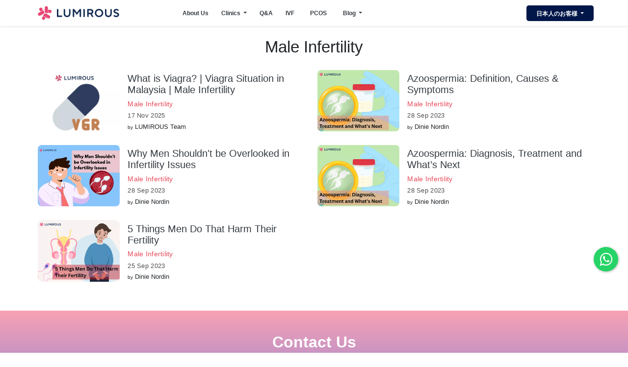

--- FILE ---
content_type: text/html; charset=UTF-8
request_url: https://www.lumirous.com/post/male-infertility
body_size: 3763
content:
<!DOCTYPE html>
<html>
<head>
  <meta charset="utf-8">
  <meta name="viewport" content="width=device-width, initial-scale=1, shrink-to-fit=no">
  <meta name="robots" content="index,follow">
  <title>Male Infertility - </title>
    <meta name="description" content="Male Infertility - You can find articles on fertility issues and reproductive health supervised by fertility doctors here.">
      <link rel="canonical" href="https://www.lumirous.com/post/male-infertility"/>
      <link rel="stylesheet" href="/css/fontawesome.min.css" defer>
  <link rel="stylesheet" href="/css/bootstrap.min.css" defer>
  <link rel="stylesheet" href="/css/style.css?1755934124" defer>
<link rel="stylesheet" href="/css/style_post.css?1681833561" defer><!-- Google Tag Manager -->
<script>(function(w,d,s,l,i){w[l]=w[l]||[];w[l].push({'gtm.start':
new Date().getTime(),event:'gtm.js'});var f=d.getElementsByTagName(s)[0],
j=d.createElement(s),dl=l!='dataLayer'?'&l='+l:'';j.async=true;j.src=
'https://www.googletagmanager.com/gtm.js?id='+i+dl;f.parentNode.insertBefore(j,f);
})(window,document,'script','dataLayer','GTM-WJ7SPZT');</script>
<!-- End Google Tag Manager -->
<meta name="google-site-verification" content="L8G1AviNgUsNDVIgDZJVM2GAdAw6SCLvLtDjXire1UE" />
</head>
<body>
<!-- Google Tag Manager (noscript) -->
<noscript><iframe src="https://www.googletagmanager.com/ns.html?id=GTM-WJ7SPZT"
height="0" width="0" style="display:none;visibility:hidden"></iframe></noscript>
<!-- End Google Tag Manager (noscript) -->
<div class="header bg-white shadow-sm clearfix">
  <div class="container p-0">
  <nav class="navbar navbar-expand-lg navbar-light m-0 p-0">
  <a class="navbar-brand" href="/"><img src="/images/logo/lumirous-logo-v2.jpg" width="100%" height="100%"></a>
  <div class="collapse navbar-collapse order-lg-1">
   <div class="ml-auto">
      <a class="nav-link dropdown-toggle btn-japanese-content" href="#" id="navbarDropdown" role="button" data-toggle="dropdown" aria-haspopup="true" aria-expanded="false">
        日本人のお客様      </a>
      <div class="dropdown-menu dropdown-menu-right" aria-labelledby="navbarDropdown">
        <a class="dropdown-item text-dark" href="/for-japanese-customer">日本人のお客様へ</a>
        <a class="dropdown-item text-dark" href="/for-japanese-customer#why-infertility-treatment-in-malaysia">なぜマレーシアで不妊治療</a>
        <a class="dropdown-item text-dark" href="/for-japanese-customer#services-provided-by-lumirous">ルミラスが提携するサービス</a>
        <a class="dropdown-item text-dark" href="/for-japanese-customer#free-individual-counseling">【LINE相談】個別カウンセリングが無料！</a>
        <a class="dropdown-item text-dark" href="/for-japanese-customer-clinic-list">提携クリニック一例</a>
      </div>
   </div>
  </div>
    <button class="navbar-toggler mr-3" type="button" data-toggle="collapse" data-target="#navbarNavDropdown" aria-controls="navbarNavDropdown" aria-expanded="false" aria-label="Toggle navigation">
    <span class="navbar-toggler-icon"></span>
  </button>
  <div class="collapse navbar-collapse" id="navbarNavDropdown">
    <ul class="navbar-nav m-auto font-weight-bold">
      <li class="nav-item mr-3">
        <a class="nav-link text-dark" href="/about-us">About Us</a>
      </li>
      <li class="nav-item mr-3">
        <a class="nav-link dropdown-toggle text-dark" href="#" id="navbarDropdown" role="button" data-toggle="dropdown" aria-haspopup="true" aria-expanded="false">
          Clinics        </a>
        <div class="dropdown-menu" aria-labelledby="navbarDropdown">
          <a class="dropdown-item text-dark" href="/find-clinic">Show All</a>
          <div class="dropdown-divider"></div>
                        <a class="dropdown-item text-dark" href="/find-clinic/kuala-lumpur">Kuala Lumpur</a>
                            <a class="dropdown-item text-dark" href="/find-clinic/selangor">Selangor</a>
                            <a class="dropdown-item text-dark" href="/find-clinic/johor-bahru">Johor Bahru</a>
                            <a class="dropdown-item text-dark" href="/find-clinic/penang">Penang</a>
                            <a class="dropdown-item text-dark" href="/find-clinic/ipoh">Ipoh</a>
                            <a class="dropdown-item text-dark" href="/find-clinic/sabah">Sabah</a>
                            <a class="dropdown-item text-dark" href="/find-clinic/sarawak">Sarawak</a>
                      </div>
      </li>
            <li class="nav-item mr-3">
        <a class="nav-link text-dark" href="/ask/post">Q&A</a>
      </li>
                        <li class="nav-item mr-4">
        <a class="nav-link text-dark" href="https://www.lumirous.com/exploring-ivf-treatment-in-malaysia-procedure-cost-benefits">IVF</a>
      </li> 
      <li class="nav-item mr-4">
        <a class="nav-link text-dark" href="https://www.lumirous.com/what-is-pcos">PCOS</a>
      </li> 
      <li class="nav-item mr-3">
        <a class="nav-link dropdown-toggle text-dark" href="#" id="navbarDropdown" role="button" data-toggle="dropdown" aria-haspopup="true" aria-expanded="false">
          Blog        </a>
        <div class="dropdown-menu" aria-labelledby="navbarDropdown">
          <a class="dropdown-item text-dark" href="/post">Show All</a>
          <div class="dropdown-divider"></div>
                          <a class="dropdown-item text-dark" href="/post/announcements">Announcements</a>
                                <a class="dropdown-item text-dark" href="/post/contraceptive-pills">Contraceptive Pills</a>
                                <a class="dropdown-item text-dark" href="/post/dna-genetic-tests">DNA/Genetic Tests</a>
                                <a class="dropdown-item text-dark" href="/post/fertility-and-reproductive-health">Fertility and Reproductive Health</a>
                                <a class="dropdown-item text-dark" href="/post/fertility-dictionary">Fertility Dictionary</a>
                                <a class="dropdown-item text-dark" href="/post/fertility-diet">Fertility Diet</a>
                                <a class="dropdown-item text-dark" href="/post/fertility-treatment">Fertility Treatment</a>
                                <a class="dropdown-item text-dark" href="/post/infertility">Infertility</a>
                                <a class="dropdown-item text-dark" href="/post/infertility-and-mental-health">Infertility and Mental Health</a>
                                <a class="dropdown-item text-dark" href="/post/international-patients">International patients</a>
                                <a class="dropdown-item text-dark" href="/post/interview-and-review">Interview & Review</a>
                                <a class="dropdown-item text-dark" href="/post/lumirous-user">LUMIROUS User</a>
                                <a class="dropdown-item text-dark" href="/post/male-infertility">Male Infertility</a>
                                <a class="dropdown-item text-dark" href="/post/myths-vs-facts">Myths vs Facts</a>
                                <a class="dropdown-item text-dark" href="/post/pcos">PCOS</a>
                                <a class="dropdown-item text-dark" href="/post/pregnancy">Pregnancy</a>
                                <a class="dropdown-item text-dark" href="/post/premenstrual-syndrome-pms">Premenstrual Syndrome (PMS)</a>
                                <a class="dropdown-item text-dark" href="/post/reproductive-health">Reproductive Health</a>
                                <a class="dropdown-item text-dark" href="/post/women-wellness">Women Wellness</a>
                                <a class="dropdown-item text-dark" href="/post/japanese">日本人向けブログ</a>
                        </div>
      </li>
            <li class="nav-item d-block d-md-none">
        <a class="nav-link dropdown-toggle text-dark" href="#" id="navbarDropdown" role="button" data-toggle="dropdown" aria-haspopup="true" aria-expanded="false">
         日本人のお客様        </a>
        <div class="dropdown-menu dropdown-menu-right" aria-labelledby="navbarDropdown">
          <a class="dropdown-item text-dark" href="/for-japanese-customer">日本人のお客様へ</a>
          <a class="dropdown-item text-dark" href="/for-japanese-customer#why-infertility-treatment-in-malaysia">なぜマレーシアで不妊治療</a>
          <a class="dropdown-item text-dark" href="/for-japanese-customer#services-provided-by-lumirous">ルミラスが提携するサービス</a>
          <a class="dropdown-item text-dark" href="/for-japanese-customer#free-individual-counseling">【LINE相談】個別カウンセリングが無料！</a>
          <a class="dropdown-item text-dark" href="/for-japanese-customer-clinic-list">提携クリニック一例</a>
        </div>
      </li>
    </ul>
  </div>
  </nav>
  </div>
</div>
<div class="content">
  <div class="container">
              </div>
  <div class="container">
   <div class="page-title"><h1>Male Infertility</h1></div>
<div class="row">
 
        <div class="float-top col-lg-6 p-2">
            <div class="page-section-img">
             <a class="image-bg" href="/viagra-male-infertility-malaysia" style="background-image: url('/uploads/post/screenshot-2025-11-17-at-101958am.jpg');"></a>
            </div>
            <div class="page-section-detail">
              <h4 class="mt-2"><a class="text-dark" href="/viagra-male-infertility-malaysia">What is Viagra? | Viagra Situation in Malaysia | Male Infertility</a></h4>
              <div class="mb-2 post-category">
               <a href="/post/male-infertility">Male Infertility</a>
              </div> 
              <div class="mb-2 post-date">
              17 Nov 2025              </div>
                            <div class="post-author">
              <small>by</small> LUMIROUS Team              </div>
                
                         </div>
        </div>
     
        <div class="float-top col-lg-6 p-2">
            <div class="page-section-img">
             <a class="image-bg" href="/azoospermia-definition-causes-symptoms" style="background-image: url('/uploads/post/azoospermia-diagnosis-treatment-and-whats-next-2.jpg');"></a>
            </div>
            <div class="page-section-detail">
              <h4 class="mt-2"><a class="text-dark" href="/azoospermia-definition-causes-symptoms">Azoospermia: Definition, Causes & Symptoms</a></h4>
              <div class="mb-2 post-category">
               <a href="/post/male-infertility">Male Infertility</a>
              </div> 
              <div class="mb-2 post-date">
              28 Sep 2023              </div>
                            <div class="post-author">
              <small>by</small> Dinie Nordin              </div>
                
                         </div>
        </div>
     
        <div class="float-top col-lg-6 p-2">
            <div class="page-section-img">
             <a class="image-bg" href="/why-men-shouldnt-be-overlooked-in-infertility-issues" style="background-image: url('/uploads/post/why-men-shouldnt-be-overlooked-in-infertility-issues.jpg');"></a>
            </div>
            <div class="page-section-detail">
              <h4 class="mt-2"><a class="text-dark" href="/why-men-shouldnt-be-overlooked-in-infertility-issues">Why Men Shouldn't be Overlooked in Infertility Issues</a></h4>
              <div class="mb-2 post-category">
               <a href="/post/male-infertility">Male Infertility</a>
              </div> 
              <div class="mb-2 post-date">
              28 Sep 2023              </div>
                            <div class="post-author">
              <small>by</small> Dinie Nordin              </div>
                
                         </div>
        </div>
     
        <div class="float-top col-lg-6 p-2">
            <div class="page-section-img">
             <a class="image-bg" href="/azoospermia-diagnosis-treatment-and-whats-next" style="background-image: url('/uploads/post/azoospermia-diagnosis-treatment-and-whats-next.jpg');"></a>
            </div>
            <div class="page-section-detail">
              <h4 class="mt-2"><a class="text-dark" href="/azoospermia-diagnosis-treatment-and-whats-next">Azoospermia: Diagnosis, Treatment and What’s Next</a></h4>
              <div class="mb-2 post-category">
               <a href="/post/male-infertility">Male Infertility</a>
              </div> 
              <div class="mb-2 post-date">
              28 Sep 2023              </div>
                            <div class="post-author">
              <small>by</small> Dinie Nordin              </div>
                
                         </div>
        </div>
     
        <div class="float-top col-lg-6 p-2">
            <div class="page-section-img">
             <a class="image-bg" href="/5-things-men-do-that-harm-their-fertility" style="background-image: url('/uploads/post/blogpost-visual-8.jpg');"></a>
            </div>
            <div class="page-section-detail">
              <h4 class="mt-2"><a class="text-dark" href="/5-things-men-do-that-harm-their-fertility">5 Things Men Do That Harm Their Fertility</a></h4>
              <div class="mb-2 post-category">
               <a href="/post/male-infertility">Male Infertility</a>
              </div> 
              <div class="mb-2 post-date">
              25 Sep 2023              </div>
                            <div class="post-author">
              <small>by</small> Dinie Nordin              </div>
                
                         </div>
        </div>
    </div>
<ul class="pagination justify-content-center">
</ul>  </div>
</div>
<div class="footer">
 <div class="bottom-contact-bar">
  <div class="container">
    <div class="title text-center">Contact Us</div>
    <div class="info text-center">
      Feel free to reach out to us through your preferred method of contact.    </div>
    <div class="btn-section row">
      <div class="col-lg-6 p-4 d-flex align-items-center justify-content-center">
        <a class="btn-with-arrow btn-wide" href="mailto:enquiry@lumirous.com">
          <i class="fa fa-envelope-o" aria-hidden="true"></i>
          <span class="btn-text text-center">Send A Mail</span>
          <span class="btn-arrow"><i class="fa fa-long-arrow-right" aria-hidden="true"></i></span>
        </a>
      </div>
       <div class="col-lg-6 p-4 d-flex align-items-center justify-content-center">
        <a class="btn-with-arrow btn-wide" href="https://api.whatsapp.com/send/?phone=60194004309" target="_blank" rel="nofollow">
            <i class="fa fa-whatsapp"></i>
            <span class="btn-text text-center">Chat With Us Now</span>
            <span class="btn-arrow"><i class="fa fa-long-arrow-right" aria-hidden="true"></i></span>
        </a>
      </div>
    </div>
  </div>
 </div>
 <div class="bottom-section-v2">
  <div class="container">
    <div class="item row">
      <div class="float-top col-lg-5">
        <div class="text-center d-flex justify-content-center align-items-center">
         <a class="section-social-icon rounded-circle icon-wrapper mx-2" href="https://www.facebook.com/lumirous.en/" target="_blank" rel="nofollow"><i class="fa fa-facebook" aria-hidden="true"></i></a>
         <a class="section-social-icon rounded-circle icon-wrapper mx-2" href="https://www.instagram.com/lumirous_en" target="_blank" rel="nofollow"><i class="fa fa-instagram" aria-hidden="true"></i></a>
         <a class="section-social-icon rounded-circle icon-wrapper mx-2" href="https://x.com/Lumiroussdnbhd" target="_blank" rel="nofollow"><img class="fa" src="/images/icons/x-icon.png" width="20px" height="20px"></a>
         <a class="section-social-icon rounded-circle icon-wrapper mx-2" href="https://www.linkedin.com/company/lumirous-sdn-bhd" target="_blank" rel="nofollow"><i class="fa fa-linkedin" aria-hidden="true"></i></a>
         <a class="section-social-icon rounded-circle icon-wrapper mx-2" href="https://www.tiktok.com/@lumirous.my" target="_blank" rel="nofollow"><img class="fa" src="/images/icons/tiktok-icon.svg" width="20px" height="20px"></a>
        </div>
      </div>
      <div class="float-top col-lg-7">
        <div class="footer-links">
          <div class="group">
            <a href="/about-us">About Us</a>
            <a href="/contact-us">Contact Us</a>
            <a href="/faq">FAQ</a>
            <a href="/find-clinic">Find Clinic</a>
            <a href="/ask/post">Q&A</a>
             <a href="/post">Blog</a>
            <a href="/for-japanese-customer">日本人のお客様</a>
          </div>
          <div class="group">
            <a href="/privacy-policy">Privacy Policy</a>
            <a href="/term-condition">Terms & Conditions</a>
          </div>
        </div>
      </div>
    </div>
    <div class="footer-logo"><img src="/images/logo/lumirous-logo-footer-v2.png" width="100%" height="100%"></div>  
    <div class="footer-copyright text-center">Copyright © 2025 Lumirous Sdn. Bhd. All RIghts Reserved.</div>
  </div>
 </div>
</div>
 <a class="whatsapp-icon-float" href="https://api.whatsapp.com/send/?phone=60194004309&text=Hello+LUMIROUS+Customer+Support%21+Would+like+to+ask+questions.&app_absent=0" target="_blank" rel="nofollow"><i class="fa fa-whatsapp"></i></a>
<script src="/js/jquery-3.6.0.min.js"></script>
<script src="/js/popper.min.js"></script>
<script src="/js/bootstrap.min.js"></script>
<script src="/js/common.js?1672238211"></script>
<script>
 </script>
 <script async src="https://www.googletagmanager.com/gtag/js?id=UA-185458575-1"></script>
<script>window.dataLayer=window.dataLayer||[];function gtag(){dataLayer.push(arguments);}gtag('js',new Date());gtag('config','UA-185458575-1');</script>
</body>
</html>


--- FILE ---
content_type: text/css
request_url: https://www.lumirous.com/css/style.css?1755934124
body_size: 3246
content:
:root {
--theme-color: #011749;
--white-color: #ffffff;
--black-color: #000000;
--btn-color: #011749;}

body,
html {
margin: 0;
padding: 0;
font-family:'Open Sans',sans-serif; 
font-size: 13px;
background-color: var(--white-color);
overflow-x: hidden;}

.fadein {
animation: fadeInAnimation ease 2s;
animation-iteration-count: 1;
animation-fill-mode: forwards;}

@keyframes fadeInAnimation {
0% {
    opacity: 0;
}
100% {
    opacity: 1;
}}

a{
color: #7f7f7f;}  

a:hover {
color: #5C6D88;
text-decoration: underline;}

img {
max-width: 100%;
display: block;}

.header
{
margin-bottom: 4px;
z-index: 999;}

.header .top-bar
{
background-color: var(--theme-color);
padding: 5px;
text-align: center;
font-size: 12px;}

.header .navbar-brand
{
width: 180px;
margin-right: 10px;}

.header .nav-item
{
font-size: 12px;
position: relative;}

.header .custom-toggler
{
border: 0;
padding: 0;}

.header .custom-toggler i
{
font-size: 19px;
cursor: pointer;}

.header .btn-loggedin
{
background-color: var(--btn-color);
color:#ffffff;
font-weight: bold;
padding: 3px 0 0 0;
border-radius: 15px;
width: 60px;
font-size: 18px;}

.header .dropdown-menu
{
padding: 15px;
border: solid 1px #EEEEEE;
border-radius: 6px;}

.header .dropdown-menu a
{
padding: 5px 0 5px 0;}

.header .dropdown-menu .dropdown-profile-info
{
padding: 10px;
background-color: #FCE5E7;
border-radius: 10px;}

.header .dropdown-menu .welcome-note
{
margin-bottom: 5px;
font-size: 14px;}

.content
{
padding: 20px 0 25px 0;}

.footer .bottom-bar
{
background-color: #fce5e7;
padding: 40px 0 40px 0;}

.footer .bottom-contact-bar .fa-envelope-o
{
font-size: 20px;}

.footer .bottom-contact-bar .fa-whatsapp
{
font-size: 22px;}

.footer .bottom-contact-bar .title
{
color: white;
font-size: 32px;
font-weight: bold;}

.footer .bottom-contact-bar .info
{
color: white;}

.footer .bottom-contact-bar
{
background: linear-gradient(to bottom, #f8a1b3 0%, #b38ecb 60%, #7d7bc8 100%);
padding: 40px 0 40px 0;}

.footer .btn-section {
width: 50%;
margin-left: auto;
margin-right: auto;
}

.footer .bottom-section-v2 {
color: #FFFFFF;
background-color:var(--theme-color);
padding: 35px 0 0 0;}

.footer .bottom-section-v2 .footer-links {
display: flex;
justify-content: space-between;
flex-direction: row;
gap: 10px;
flex-wrap: wrap;
margin-bottom: 35px;
}

.footer .bottom-section-v2 .footer-links a{
color: white;
}

.footer .bottom-section-v2 .footer-links .group {
display: flex;
flex-wrap: wrap;
gap: 20px;
}

.footer .nav-link-footer a{
color: #FFFFFF;
text-decoration: none;}

@media (max-width: 768px) {
.footer .bottom-section-v2 .footer-links {
margin-top: 30px;
flex-wrap: nowrap;
}

.footer .bottom-section-v2 .footer-links .group {
flex-direction: column;
flex: 1;
gap: 10px;
}
}

.footer .bottom-section-v2 .footer-logo
{
margin-left: auto;
margin-right: auto;
margin-bottom: 10px;
width: 160px;}

.footer .bottom-section-v2 .footer-copyright
{
padding-bottom: 20px;}

.footer .bottom-section
{
color: #FFFFFF;
background-color:var(--theme-color);
padding: 25px 0 0 0;}

.footer .bottom-section .footer-logo
{
margin: 40px 0 100px 0;
width: 160px;}

.footer .bottom-section .footer-logo-v2
{
margin: 10px auto 10px auto;
width: 160px;}

.footer .bottom-section .footer-copyright
{
font-size: 11px;}

.footer .bottom-section .section-title
{
font-weight: bold;
font-size: 11px;
margin-bottom: 10px;}

.footer .bottom-section .section-item ul
{
margin: 0px;
padding: 0px;
list-style: none;}

.footer .bottom-section .section-item li
{
margin-bottom: 5px;}

.footer .bottom-section .section-item li a
{
color: #FFFFFF;}

.footer .bottom-section .section-item
{
font-size: 11px;}

.footer .bottom-section .section-social-icon,
.footer .bottom-section-v2 .section-social-icon
{
display:inline-block;
width: 38px;
height: 38px;
background-color: #FFFFFF;
font-size: 22px;
text-align: center;
margin-right: 5px;}

.footer .bottom-section .section-social-icon i,
.footer .bottom-section-v2 .section-social-icon i
{
color: #000000;}

.footer .bottom-section-v2 .icon-wrapper {
width: 40px;
height: 40px;
display: flex;
align-items: center;
justify-content: center;
line-height: 1;
}

.footer .bottom-section-v2 .icon-wrapper i {
font-size: 20px;
}

.footer .bottom-section-v2 .icon-wrapper img {
width: 20px;
height: 20px;
}

.footer .bottom-section-v2 .section-privacy-term
{
font-size: 11px;
margin-top: 100px;}

.footer .bottom-section .section-privacy-term a
{
color: #FFFFFF;}

.footer .bottom-bar .btn-our-service
{
background-color: var(--btn-color);
color:#ffffff;
font-weight: bold;
padding: 5px;
border-radius: 15px;
width: 140px;}

.footer .bottom-section .footer-nav-mobile-collapse
{
display: none;}

.btn-register
{
background-color: #f18099;
color:#ffffff;
font-weight: bold;
padding:5px 10px 5px 10px;
border-radius: 15px;
width: 75px;
font-size: 12px;}

.btn-login
{
background-color: var(--btn-color);
color:#ffffff;
font-weight: bold;
padding:5px 10px 5px 10px;
border-radius: 15px;
width: 75px;
font-size: 12px;}

.btn-login:hover
{
color:#ffffff;}

.btn-japanese-content
{
background-color: var(--btn-color);
color:#ffffff;
font-weight: bold;
padding:8px 20px 6px 20px;
border-radius:5px;
font-size: 12px;
text-align: center;}

.btn-japanese-content:hover
{
color:#ffffff;}

.btn-register-icon
{
background-color: #f18099;
color:#ffffff;
font-weight: bold;
padding:3px 2px 2px 2px;
border-radius: 10px;
width: 40px;}

.btn-login-icon
{
background-color: var(--btn-color);
color:#ffffff;
font-weight: bold;
padding:3px 2px 2px 2px;
border-radius: 10px;
width: 40px;}

.btn-login-icon:hover
{
color:#ffffff;}

.btn-with-arrow {
  display: flex;
  justify-content: space-between;
  align-items: center;
  width: 150px;
  padding:5px 10px 5px 15px;
  background-color: var(--theme-color);
  color: white;
  border: none;
  border-radius: 15px;
  cursor: pointer;
  font-size: 14px;
  text-align: left;
  transition: background-color 0.3s ease;
}

.btn-with-arrow:hover {
  background-color: var(--theme-color);
  color: white;
  text-decoration: none;
}

.border-white {
border: solid 1px #FFFFFF;}

.btn-wide {
width: 220px;
}

.btn-text {
  flex: 1;
}

.btn-arrow {
  margin-left: 10px;
}

.pagination .page-item .page-link
{
border: 0px;
color: var(--black-color);}

.pagination .page-item .page-link:hover
{
border-radius: 25px;}

.pagination .page-item.active .page-link
{
color: var(--white-color);
background-color: var(--theme-color);
border-radius: 25px;}

.pagination .page-item.disabled .page-link{
color: #DDDDDD;}

.pointer {cursor: pointer;}

.form-section
{
position: relative;
background-color: #FCE5E7;
border-radius: 15px;
margin-bottom: 15px;
padding: 20px;}

.form-section .logo-icon-left
{
position: absolute;
width: 130px;
height: 130px;
left: -80px;
bottom: -20px;}

.form-section .logo-icon-right
{
position: absolute;
width: 130px;
height: 130px;
top: -20px;
right: -80px;}

.required
{
color: #f18099;
font-size: 11px;}

.required i
{
color: var(--theme-color);
font-size: 11px;}

.input-note
{
background-color: #f18099;
border-radius: 12px;
margin-top: 15px;
margin-bottom: 25px;
padding: 10px 15px;
color: #FFFFFF;}

.agree-note
{
background-color: #FBECD5;
border: solid 1px #C9B871;
border-radius: 12px;
margin-top: 15px;
margin-bottom: 25px;
padding: 10px 15px;
color: #595758;}

.section-note
{
margin-top: 15px;
background-color: #F3FBFF;
border-radius: 15px;
padding: 40px 10px;}

.btn-standard
{
display: block;
margin-top: 5px;
background-color: var(--theme-color);
font-weight: bold;
padding:10px;
border-radius: 10px;
width: 160px;
font-size: 12px;
color: #000000;}

.btn-standard:hover
{
color: #000000;}

.btn-submit
{
background-color: var(--btn-color);
font-weight: bold;
padding:5px 10px 5px 10px;
border-radius: 15px;
width: 90px;
font-size: 12px;
color: #FFFFFF;}

.btn-submit:hover
{
color: #FFFFFF;}

.page-title{
text-align: center;
margin-bottom: 20px;}

.page-title{
text-align: center;
margin-bottom: 20px;}

.page-section-img
{
width: 30%;
margin-right: 3%;
float: left;}

.page-section-detail
{
width: 65%;
float: left;}

.page-section-img-side-panel
{
width: 25%;
margin-right: 3%;
float: left;}

.page-section-detail-side-panel
{
width: 70%;
float: left;}

.image-bg
{
position: relative;
width: 100%;
padding-top: 75%;
margin-bottom: 15px;
border-radius: 8px;
background-repeat: no;
background-size: cover;
display: block;}

.featured-img {
border-radius: 5px;
object-fit: cover;}

.text-light-gray
{
color: #a19f9f;}

.text-underline {
text-decoration: underline;}

.pale-pink
{
color: #f78da7;}

.pale-pink:hover
{
color: #f78da7;}

.gray-text
{
color: #7A7A7A;}

.text-height-1 {
line-height: 1.5!important;}

.text-height-2 {
line-height: 2!important;}

.text-height-3 {
line-height: 2.5!important;}

.fontsize-15
{
font-size:15px;}

.border-radius-light
{
border-radius: 5px;}

.border-radius
{
border-radius: 10px;}

.line-icon-float{
display: block;
position: fixed;
width: 70px;
height: 70px;
top: 70%;
right: 0;
background-color: #ea5968;
color:#011749;
text-align: center;
font-size: 9px;
border-top-right-radius: 35px;
border-top-left-radius: 35px;
border-bottom-left-radius: 35px;
box-shadow: 1px 1px 1px 1px #ea5968;
z-index: 25;}

.line-icon-float i{
font-size: 30px;
margin-top: 10px;
margin-bottom: 5px;}

.line-icon-float a {
color:#011749;}

.line-icon-float:hover {
color:#011749;}

.line-icon-float a:hover {
color:#FFF;}

.line-icon-float-v2 {
  display: block;
  position: fixed;
  width: 50px;
  height: 50px;
  top: 70%;
  right: 20px;
  background-color: #00C300;
  color: white;
  text-align: center;
  font-size: 9px;
  border-radius: 50%;
  box-shadow: 1px 1px 5px rgba(0, 0, 0, 0.3);
  z-index: 25;
  cursor: pointer;
  transition: background-color 0.3s ease;
}

.line-icon-float-v2 i {
  font-size: 30px;
  margin-top: 10px;
  color: white;
}

.line-icon-float-v2 a {
  color: white;
  text-decoration: none;
  display: block;
  height: 100%;
  width: 100%;
}

.line-icon-float-v2:hover {
  background-color: #128C7E;
}

.line-icon-float-v2 a:hover {
  color: white;
}

.whatsapp-icon-float {
  display: block;
  position: fixed;
  width: 50px;
  height: 50px;
  top: 70%;
  right: 20px;
  background-color: #25D366;
  color: white;
  text-align: center;
  font-size: 9px;
  border-radius: 50%;
  box-shadow: 1px 1px 5px rgba(0, 0, 0, 0.3);
  z-index: 25;
  cursor: pointer;
  transition: background-color 0.3s ease;
}

.whatsapp-icon-float i {
  font-size: 30px;
  margin-top: 10px;
  color: white;
}

.whatsapp-icon-float a {
  color: white;
  text-decoration: none;
  display: block;
  height: 100%;
  width: 100%;
}

.whatsapp-icon-float:hover {
  background-color: #128C7E;
}

.whatsapp-icon-float a:hover {
  color: white;
}

.new-notification-nav{
position: relative;
top: -8px;
left: -18px;}

.new-notification-nav i {
font-size: 9px !important;
color: red;}

.new-notification-menu{
position: relative;
top: -2px;}

.page404
{
font-size: 60px;
color: #ff9e9e;}

.page404-text a
{
color: #000000;
text-decoration: underline;}

.star-checked
{
color: #FFE160;}

/* Fluid Styles */
.fluid 
{
display: flex;}
  
.fluid a 
{
flex-grow: 1;
margin-right: 0.25rem;}

.fluid a:last-child
{
margin-right: 0rem;}

/* Accordian */
.item-accordian {
position: relative;
z-index: 1;}

.item-accordian .card {
position: relative;
z-index: 1;
margin-bottom: 1.5rem;}

.item-accordian .card:last-child {
margin-bottom: 0;}

.item-accordian .card .card-header {
padding: 0;
border-bottom-color: #ebebeb;}

.item-accordian .card .card-header span {
color: #000000;
font-weight: bold;
cursor: pointer;
padding: 10px;
display: -webkit-box;
display: -ms-flexbox;
display: flex;
-webkit-box-align: center;
-ms-flex-align: center;
-ms-grid-row-align: center;
align-items: center;
-webkit-box-pack: justify;
-ms-flex-pack: justify;
justify-content: space-between;}

.item-accordian .card .card-header span i {
font-size: 1.1rem;}

.item-accordian .card .card-header span.collapsed {
color: #000000;}

.item-accordian .card .card-header span.collapsed i {
-webkit-transform: rotate(-180deg);
transform: rotate(-180deg);}

.item-accordian .card .card-body {
padding: 10px;
color: gray;}

.item-accordian .card .card-body a
{
color: gray;
text-decoration: underline;}

.item-accordian .card .card-body p:last-child {
margin-bottom: 0;}

.popup-banner .carousel-control-next-icon {
filter: invert(1);}

.popup-banner .carousel-control-prev-icon {
filter: invert(1);}

.popup-banner .carousel-control-next {
width: 5%;}

.popup-banner .carousel-control-prev{
width: 5%;}

.popup-banner .close{
font-size: 22px;
}

@media (max-width: 992px) {
.navbar .navbar-collapse {
margin-left: 10px;
}

.new-notification-nav {
position: relative;
top: -6px;
left: -19px;}
        
.footer .bottom-section .footer-nav-collapse
{
display: none;}

.footer .bottom-section .footer-nav-mobile-collapse
{
width: 100%;
display: inline-block;}

.footer .bottom-section .footer-nav-mobile-collapse .footer-logo
{
margin: auto;
margin-bottom: 30px;}

.footer .bottom-section .footer-nav-mobile-collapse .social-icons
{
margin: auto;}

.footer .bottom-section .footer-nav-mobile-collapse .section-privacy-term
{
text-align: center;
margin-top: 40px;
margin-bottom: 20px;}

.footer .bottom-section .footer-nav-mobile-collapse .footer-copyright
{
text-align: center;
margin-bottom: 20px;}

.page404-text
{
text-align: center;}

.footer .btn-section {
width: 100%;
}
}

.cart-icon {
  margin: 5px 5px 0px 5px;
  position: relative;
  z-index: 200;}

.cart-icon > a {
    color: #2e2e2e;
    font-size: 14px;
    line-height: 1;
    position: relative;
    z-index: 1;
    font-weight: 600;
}

.cart-icon > a > i {
    font-size: 22px;
    padding-right: 5px;
}
   
.cart-icon .cart-count {
  background-color: #e05a47;
  border-radius: 50%;
  color: #fff;
  font-size: 11px;
  height: 18px;
  line-height: 18px;
  position: absolute;
  left: 10px;
  text-align: center;
  top: -12px;
  width: 18px;
  z-index: 2;
  -webkit-transition-duration: 500ms;
  transition-duration: 500ms;
  font-weight: 600;
}

.mobile-menu {
position: fixed;
top: 0;
right: -100%;
width: 80%;
max-width: 300px;
height: 100%;
background-color: #fff;
box-shadow: -2px 0 10px rgba(0, 0, 0, 0.3);
z-index: 1050;
transition: right 0.4s ease-in-out;
}

.mobile-menu.open {
right: 0;
}

.menu-overlay {
position: fixed;
top: 0; left: 0;
width: 100%;
height: 100%;
background: rgba(0, 0, 0, 0.5);
z-index: 1040;
display: none;
}

.menu-overlay.show {
display: block;
}

.mobile-menu .close-btn {
text-align: right;
padding: 1rem;
font-size: 1.5rem;
cursor: pointer;
border-bottom: 1px solid #eee;
}

.mobile-menu .nav-item {
border-bottom: 1px solid #ddd;
padding: 0.5rem 0;}

.login-user-circle {
display: inline-flex;
align-items: center;
justify-content: center;
padding: 0px 2px;
border-radius: 50%;
border: 1px solid #142D55;
font-size: 1.9em;
line-height: 1;
overflow: hidden;}

.login-user-circle i {
position: relative;
top: 5px;
color: #142D55;}

.loggedin-user-circle {
display: inline-flex;
align-items: center;
justify-content: center;
padding: 0px 3px;
border-radius: 50%;
border: 1px solid #142D55;
font-size: 2em;
line-height: 1;
overflow: hidden;}

.loggedin-user-circle i {
position: relative;
top: 5px;
color: #142D55;}

--- FILE ---
content_type: text/css
request_url: https://www.lumirous.com/css/style_post.css?1681833561
body_size: 822
content:
.post-body
{
font-size: 16px;
color: gray;}

.post-body table
{
color: #000000;}

.post-category
{
color: #e84858;
white-space: nowrap;
letter-spacing: .0215rem;
font-size: 14px;
font-weight: 500;}

.post-category a
{
color: #e84858;}

.post-date
{
color: #4D4D4D;
white-space: nowrap;
letter-spacing: .0215rem;
line-height: 1;
font-weight: 500;}

.post-right-section
{
border-left: solid 1px #e9e5da;}

.post-recent .title
{
font-size: 15px;
font-weight: bold;}

.post-related .title
{
font-size: 15px;
font-weight: bold;}

.post-related .post-image
{
position: relative;
width: 100%;
padding-top: 75%;
margin-bottom: 15px;
border-radius: 12px;
background-repeat: no;
background-size: cover;
display: block;}

.post-related .post-image img
{
border-radius: 12px;}

.btn-social,
.btn-social:visited,
.btn-social:focus,
.btn-social:hover,
.btn-social:active {
color: #ffffff;
text-decoration: none;
transition: opacity .15s ease-in-out;
}

.post-related.post-title
{
font-weight: bold;
height: 35px;}

.post-related .post-title a
{
color: #000000;}

.post-supervised-doctor
{
margin-bottom: 25px;
padding: 20px;
border: solid 2px #002570;
border-radius: 12px;}

.post-supervised-doctor .title
{
font-size: 16px;
font-weight: bold;}

.post-supervised-doctor .photo
{
max-width: 220px;
margin: 0 auto 0 auto;}

.post-supervised-doctor .photo .rounded-circle
{
box-shadow: rgba(17, 17, 26, 0.05) 0px 4px 16px, rgba(17, 17, 26, 0.05) 0px 8px 32px;}

.post-supervised-doctor .name
{
font-size: 16px;
font-weight: bold;
text-align: center;}

.post-supervised-doctor .supervised-by
{
font-size: 16px;
text-align: center;}

.post-supervised-doctor .clinic-name
{
font-size: 16px;
text-align: center;}

.post-supervised-doctor .clinic-name a
{
color: #000000;}

.post-supervised-doctor .info
{
font-size: 16px;
text-align: center;}

@media only screen and (max-width: 800px) and (min-width: 200px) 
{
.post-right-section
{
border:0px;}

.page-section-detail h4
{
font-size: 16px;}

.post-category
{
font-size: 12px;}

.post-date
{
font-size: 12px;}

.post-author
{
font-size: 12px;}
}

.btn-social:hover,
.btn-social:active {
opacity: .75;
}

.btn-fb {
background-color: #3b5998;
}

.btn-tw {
background-color: #1da1f2;
}

.btn-in {
background-color: #0077b5;
}

.btn-gp {
background-color: #db4437;
}

.btn-rd {
background-color: #ff4500;
}

.btn-hn {
background-color: #ff4000;
}

/* Outline Social Share Buttons */

.btn-social-outline {
background-color: transparent;
background-image: none;
text-decoration: none;
transition: color .15s ease-in-out,background-color .15s ease-in-out,border-color .15s ease-in-out;
}

.btn-fb-outline {
color: #3b5998;
border-color: #3b5998;
}

.btn-fb-outline:hover,
.btn-fb-outline:active {
color: #ffffff;
background-color: #3b5998;
}

.btn-tw-outline {
color: #1da1f2;
border-color: #1da1f2;
}

.btn-tw-outline:hover,
.btn-tw-outline:active {
color: #ffffff;
background-color: #1da1f2;
}

.btn-in-outline {
color: #0077b5;
border-color: #0077b5;
}

.btn-in-outline:hover,
.btn-in-outline:active {
color: #ffffff;
background-color: #0077b5;
}

.btn-cp-outline {
color: #000000;
border-color: #000000;
}

.btn-cp-outline:hover{
color: #ffffff;
background-color: #000000;
}

.btn-cp-outline:active {
color: #000000;
background-color: #ffffff;
}



--- FILE ---
content_type: application/javascript
request_url: https://www.lumirous.com/js/common.js?1672238211
body_size: 266
content:
function copy_url() {
  var $temp = $("<input>");
  var $url = $(location).attr('href');
  $("body").append($temp);
  $temp.val($url).select();
  document.execCommand("copy");
  $temp.remove();
}

$('a.share-action').off('click').on('click', function (e) {
    e.preventDefault();
    e.stopPropagation();
    window.open($(this).attr('href'), '_blank', 'width=600, height=350');
    return false;
})

$(document).ready(function() {
  $("#btnSubmit").click(function() {
    $(this).prop("disabled", true);
    $(this).html(
      'Loading...'
    );
    $( "#form" ).submit();
  });
});